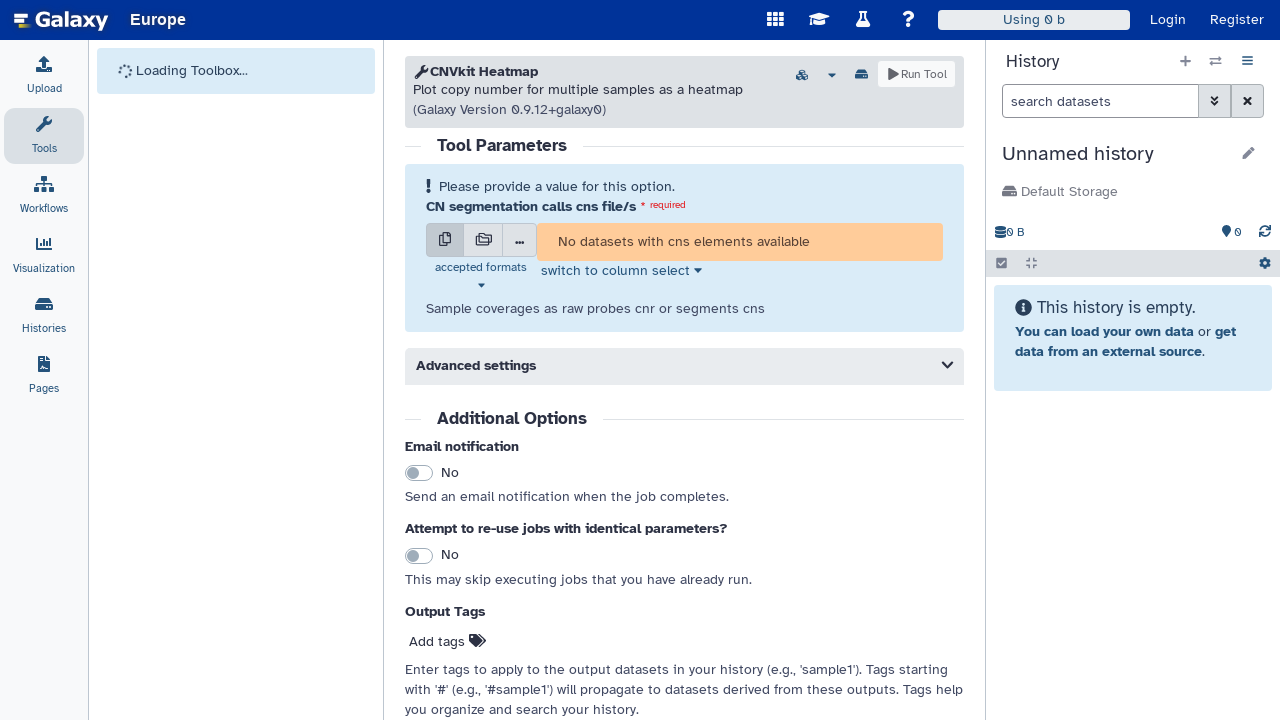

--- FILE ---
content_type: text/html; charset=UTF-8
request_url: https://usegalaxy.eu/root?tool_id=cnvkit_heatmap
body_size: 3603
content:

<!DOCTYPE HTML>
<html lang="en">
    <!--js-app.mako-->
    <head>
        <meta http-equiv="Content-Type" content="text/html; charset=utf-8" />

        <!-- Set meta description -->
        
        <meta name="description" content="Galaxy is a community-driven web-based analysis platform for life science research." />

        <title>
            Galaxy
        </title>

        <link rel="index" href="/"/>

        <link href="/static/dist/base.css?v=1769455464000" media="screen" rel="stylesheet" type="text/css" />
        <link href="/static/style/jquery-ui/smoothness/jquery-ui.css?v=1769455464000" media="screen" rel="stylesheet" type="text/css" />
    </head>

    <body scroll="no" class="full-content">
        <!-- Provide mount point for application -->
        <main>
            <div id="app"></div>
        </main>

        
    <noscript>
        <div class="overlay overlay-background noscript-overlay">
            <div>
                <h3 class="title">Javascript Required for Galaxy</h3>
                <div>
                    The Galaxy analysis interface requires a browser with Javascript enabled.<br>
                    Please enable Javascript and refresh this page.
                </div>
            </div>
        </div>
    </noscript>

        
    <script src="/static/dist/libs.bundled.js?v=1769455464000" type="text/javascript"></script>
<script src="/static/dist/analysis.bundled.js?v=1769455464000" type="text/javascript"></script>

        

    <script type="text/javascript">
        console.debug("Initializing javascript application:", "app");

        // js-app.mako
        var options = {"root": "/", "user": {"id": null, "total_disk_usage": 0.0, "nice_total_disk_usage": "0 bytes", "quota_percent": null}, "config": {"organization_name": null, "lims_doc_url": "https://usegalaxy.org/u/rkchak/p/sts", "show_welcome_with_login": true, "welcome_url": "/static/welcome.html", "plausible_server": "https://plausible.galaxyproject.eu", "topk_recommendations": 20, "default_locale": "auto", "instance_resource_url": "https://galaxyproject.org/support", "prefer_custos_login": false, "message_box_class": "warning", "enable_tool_recommendations": true, "require_login": false, "geographical_server_location_code": "DE", "terms_url": "https://usegalaxy.eu/terms", "oidc": {"lifescience": {"icon": "https://lifescience-ri.eu/fileadmin/lifescience-ri/media/Images/button-login-small.png", "custom_button_text": null}, "nfdi": {"icon": "https://doc.nfdi-aai.de/images/Logo_IAM4NFDI_lang_rgb.png", "custom_button_text": null}, "keycloak": {"icon": "https://usegalaxy.eu/static/share/eosc-aai-logo.png", "label": "keycloak"}, "egi_checkin": {"icon": "https://im.egi.eu/im-dashboard/static/images/egicheckin.png", "custom_button_text": null}}, "enable_quotas": true, "enable_help_forum_tool_panel_integration": true, "interactivetools_enable": true, "select_type_workflow_threshold": -1, "plausible_domain": "usegalaxy.eu", "carbon_emission_estimates": true, "aws_estimate": true, "chunk_upload_size": 0, "logo_src_secondary": null, "brand": "Europe", "object_store_always_respect_user_selection": false, "organization_url": null, "admin_tool_recommendations_path": "/opt/galaxy/config/tool_recommendations_overwrite.yml", "disable_local_accounts": false, "remote_user_logout_href": null, "tool_recommendation_model_path": "https://github.com/galaxyproject/galaxy-test-data/raw/master/tool_recommendation_model_v_0.2.hdf5", "tool_training_recommendations": true, "object_store_allows_id_selection": true, "wiki_url": "https://galaxyproject.org/", "user_library_import_dir_available": false, "logo_src": "/static/favicon.svg", "overwrite_model_recommendations": false, "user_activation_on": true, "single_user": false, "geographical_server_location_name": "Germany", "message_box_visible": false, "enable_beacon_integration": true, "version_minor": "1.dev0", "citation_url": "https://galaxyproject.org/citing-galaxy", "ftp_upload_site": "ftp://ftp.usegalaxy.eu", "quota_source_labels": ["scratch"], "enable_unique_workflow_defaults": false, "install_repository_dependencies": true, "install_resolver_dependencies": true, "ga_code": null, "welcome_directory": "plugins/welcome_page/new_user/static/topics/", "llm_api_configured": true, "tool_training_recommendations_link": "https://training.galaxyproject.org/training-material/by-tool/{training_tool_identifier}.html", "default_panel_view": "default", "tool_training_recommendations_api_url": "https://training.galaxyproject.org/training-material/api/top-tools.json", "datatypes_disable_auto": false, "enable_tool_generated_tours": true, "allow_local_account_creation": true, "visualizations_visible": true, "simplified_workflow_run_ui": "prefer", "enable_celery_tasks": true, "file_sources_configured": true, "upload_from_form_button": "always-on", "object_store_ids_allowing_selection": ["s3_scratch_netapp01", "s3_private_netapp01"], "use_remote_user": null, "panel_views": {"default": {"id": "default", "model_class": "type", "name": "Full Tool Panel", "description": "Galaxy's fully configured toolbox panel with all sections, tools, and configured workflows loaded.", "view_type": "default", "searchable": true}, "ontology:edam_operations": {"id": "ontology:edam_operations", "model_class": "EdamToolPanelView", "name": "EDAM Operations", "description": "Tools are grouped using annotated EDAM operation information (if available).", "view_type": "ontology", "searchable": true}, "ontology:edam_topics": {"id": "ontology:edam_topics", "model_class": "EdamToolPanelView", "name": "EDAM Topics", "description": "Tools are grouped using annotated EDAM topic information (if available).", "view_type": "ontology", "searchable": true}}, "matomo_server": null, "expose_user_email": false, "nginx_upload_path": "/_upload", "markdown_to_pdf_available": true, "enable_tool_source_display": true, "support_url": "https://galaxyproject.org/support/", "enable_oidc": true, "instance_access_url": "https://usegalaxy.eu", "enable_account_interface": true, "logo_url": "/", "server_mail_configured": true, "helpsite_url": "https://help.galaxyproject.org/c/usegalaxy-eu-support", "enable_notification_system": true, "post_user_logout_href": "/root/login?is_logout_redirect=true", "message_box_content": null, "install_tool_dependencies": true, "release_doc_base_url": "https://docs.galaxyproject.org/en/release_", "enable_beta_markdown_export": true, "help_forum_api_url": "https://help.galaxyproject.org/", "matomo_site_id": null, "toolbox_auto_sort": true, "inactivity_box_content": "Your account has not been activated yet.  Feel free to browse around and see what's available, but you won't be able to upload data or run jobs until you have verified your email address.", "citation_bibtex": "@article{Galaxy2024, title=\"The Galaxy platform for accessible, reproducible, and collaborative data analyses: 2024 update\", author=\"{The Galaxy Community}\", journal=\"Nucleic Acids Research\", year=\"2024\", doi=\"10.1093/nar/gkae410\", url=\"https://doi.org/10.1093/nar/gkae410\"}", "power_usage_effectiveness": 1.3, "mailing_join_addr": null, "server_starttime": 1769455464000, "has_user_tool_filters": true, "python": [3, 11], "fixed_delegated_auth": false, "quota_url": "https://galaxyproject.org/support/account-quotas/", "cookie_domain": null, "screencasts_url": "https://www.youtube.com/c/galaxyproject", "allow_user_dataset_purge": true, "carbon_intensity": 338.66, "citations_export_message_html": "When writing up your analysis, remember to include all references that should be cited in order to completely describe your work. Also, please remember to <a href=\"https://galaxyproject.org/citing-galaxy\">cite Galaxy<\/a>.", "registration_warning_message": "Please register only one account to ensure fair sharing of computational resources. Multiple registrations are monitored and will result in account termination and data deletion.", "is_admin_user": false, "version_major": "25.1", "allow_user_impersonation": true, "themes": {"europe": {"--masthead-color": "#003399"}, "lightblue": {"--masthead-color": "#384E77", "--masthead-text-color": "white", "--masthead-text-hover": "#E6F9AF", "--masthead-text-active": "white", "--masthead-link-color": "transparent", "--masthead-link-hover": "transparent", "--masthead-link-active": "#18314F"}, "pride": {"--masthead-color": "linear-gradient(120deg,\n  #3c476d 0px 200px,\n  #fdda0f 202px 210px,\n  #fff 212px 220px,\n  #f4b0c9 222px 230px,\n  #7ccee6 232px 240px,\n  #93540c 242px 250px,\n  #000 252px 260px,\n  transparent 262px),\nlinear-gradient(270deg,\n  #3c476d 0px 120px,\n  #3c476d00 120px),\nlinear-gradient(180deg,\n  #FE0000 16.66%,\n  #FD8C00 16.66% 33.32%,\n  #FFE500 33.32% 49.98%,\n  #119F0B 49.98% 66.64%,\n  #0644B3 66.64% 83.3%,\n  #C22EDC 83.3%)\n", "--masthead-text-color": "white", "--masthead-text-hover": "gold", "--masthead-text-active": "white", "--masthead-link-color": "#3c476d", "--masthead-link-hover": "#323a53", "--masthead-link-active": "#6170a6"}, "smoky": {"--masthead-color": "#0C0F0A", "--masthead-text-color": "white", "--masthead-text-hover": "#FBFF12", "--masthead-text-active": "white", "--masthead-link-color": "transparent", "--masthead-link-hover": "transparent", "--masthead-link-active": "#FF206E"}}, "simplified_workflow_run_ui_target_history": "prefer_current", "simplified_workflow_run_ui_job_cache": "off", "version_extra": null, "active_view": "analysis", "enable_webhooks": true, "show_inactivity_warning": null, "tool_dynamic_configs": ["/opt/galaxy/mutable-config/shed_tool_conf.xml"], "stored_workflow_menu_entries": []}, "params": {"tool_id": "cnvkit_heatmap"}, "session_csrf_token": "c3ae71f65be7de55291092b2c5b80b21"};
        var bootstrapped = {};

        config.set({
            options: options,
            bootstrapped: bootstrapped,
            form_input_auto_focus: false
        });
    </script>


    
        <script type="text/javascript">

            var sentry = {};
                sentry.sentry_dsn_public = "https://b9bc8b8fadab4eefa8622428d6920fef@sentry.galaxyproject.org/7"

            config.set({
                sentry: sentry
            });

        </script>

        
        <script async defer data-domain="usegalaxy.eu" src="https://plausible.galaxyproject.eu/js/script.js"></script>
        <script>window.plausible = window.plausible || function() { (window.plausible.q = window.plausible.q || []).push(arguments) }</script>


    </body>
</html>








--- FILE ---
content_type: application/javascript
request_url: https://usegalaxy.eu/static/dist/1651.bundled.js
body_size: 13
content:
(()=>{"use strict";let e=[],t="",r=[];self.addEventListener("message",(s=>{const i=s.data;if("setArray"===i.type?e=i.array:"setFields"===i.type?r=i.fields:"setFilter"===i.type&&(t=i.filter),e.length>0&&r.length>0){const s=function(e,t,r){return""===e?t:t.filter((t=>{const s=e.toLocaleLowerCase();for(const e of r){let r;if("string"==typeof e?r=t[e]:Array.isArray(e)&&(r=e.reduce(((e,t)=>{if(e&&"object"==typeof e)return e[t]}),t)),"string"==typeof r){if(r.toLowerCase().includes(s))return!0}else if(Array.isArray(r))return r.find((e=>"string"==typeof e&&e.toLowerCase().includes(s)))}return!1}))}(t,e,r);self.postMessage({type:"result",filtered:s})}}))})();